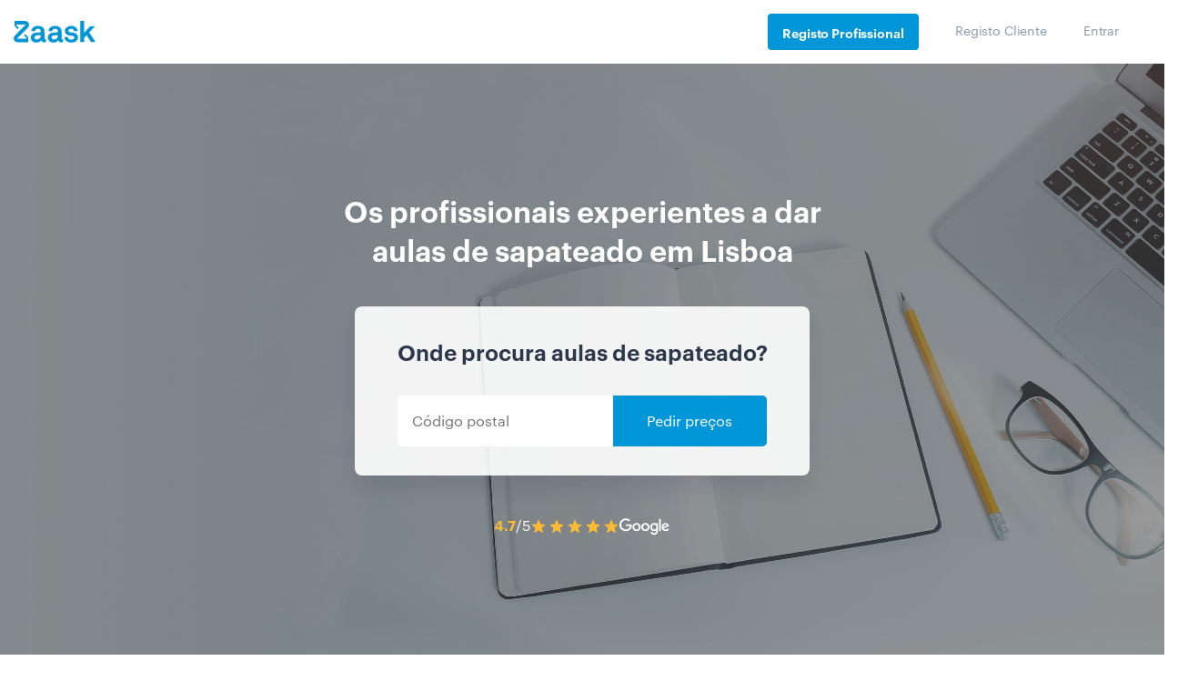

--- FILE ---
content_type: application/javascript
request_url: https://www.zaask.pt/js/vanilla.js?id=f93c827af4c7b1fee649
body_size: 11325
content:
!function(e){var t={};function n(o){if(t[o])return t[o].exports;var r=t[o]={i:o,l:!1,exports:{}};return e[o].call(r.exports,r,r.exports,n),r.l=!0,r.exports}n.m=e,n.c=t,n.d=function(e,t,o){n.o(e,t)||Object.defineProperty(e,t,{enumerable:!0,get:o})},n.r=function(e){"undefined"!=typeof Symbol&&Symbol.toStringTag&&Object.defineProperty(e,Symbol.toStringTag,{value:"Module"}),Object.defineProperty(e,"__esModule",{value:!0})},n.t=function(e,t){if(1&t&&(e=n(e)),8&t)return e;if(4&t&&"object"==typeof e&&e&&e.__esModule)return e;var o=Object.create(null);if(n.r(o),Object.defineProperty(o,"default",{enumerable:!0,value:e}),2&t&&"string"!=typeof e)for(var r in e)n.d(o,r,function(t){return e[t]}.bind(null,r));return o},n.n=function(e){var t=e&&e.__esModule?function(){return e.default}:function(){return e};return n.d(t,"a",t),t},n.o=function(e,t){return Object.prototype.hasOwnProperty.call(e,t)},n.p="/",n(n.s=0)}({0:function(e,t,n){n("BGKi"),n("zDFa"),e.exports=n("XMYG")},BGKi:function(e,t,n){"use strict";n.r(t);var o=n("HToz"),r=n.n(o),i=n("o0o1"),a=n.n(i),s=function(e,t){for(;(e=e.parentElement)&&!e.classList.contains(t););return e},c=function(e,t,n){if(document.getElementById(t))n();else{var o=document,r="script",i=o.createElement(r),a=o.getElementsByTagName(r)[0];i.src="//"+e,i.setAttribute("id",t),n&&i.addEventListener("load",(function(e){n(null,e)}),!1),a.parentNode.insertBefore(i,a)}},l=n("hLHb"),u=n.n(l),d={searchParams:"URLSearchParams"in self,iterable:"Symbol"in self&&"iterator"in Symbol,blob:"FileReader"in self&&"Blob"in self&&function(){try{return new Blob,!0}catch(e){return!1}}(),formData:"FormData"in self,arrayBuffer:"ArrayBuffer"in self};if(d.arrayBuffer)var f=["[object Int8Array]","[object Uint8Array]","[object Uint8ClampedArray]","[object Int16Array]","[object Uint16Array]","[object Int32Array]","[object Uint32Array]","[object Float32Array]","[object Float64Array]"],h=ArrayBuffer.isView||function(e){return e&&f.indexOf(Object.prototype.toString.call(e))>-1};function p(e){if("string"!=typeof e&&(e=String(e)),/[^a-z0-9\-#$%&'*+.^_`|~]/i.test(e))throw new TypeError("Invalid character in header field name");return e.toLowerCase()}function y(e){return"string"!=typeof e&&(e=String(e)),e}function m(e){var t={next:function(){var t=e.shift();return{done:void 0===t,value:t}}};return d.iterable&&(t[Symbol.iterator]=function(){return t}),t}function v(e){this.map={},e instanceof v?e.forEach((function(e,t){this.append(t,e)}),this):Array.isArray(e)?e.forEach((function(e){this.append(e[0],e[1])}),this):e&&Object.getOwnPropertyNames(e).forEach((function(t){this.append(t,e[t])}),this)}function b(e){if(e.bodyUsed)return Promise.reject(new TypeError("Already read"));e.bodyUsed=!0}function g(e){return new Promise((function(t,n){e.onload=function(){t(e.result)},e.onerror=function(){n(e.error)}}))}function w(e){var t=new FileReader,n=g(t);return t.readAsArrayBuffer(e),n}function k(e){if(e.slice)return e.slice(0);var t=new Uint8Array(e.byteLength);return t.set(new Uint8Array(e)),t.buffer}function _(){return this.bodyUsed=!1,this._initBody=function(e){var t;this._bodyInit=e,e?"string"==typeof e?this._bodyText=e:d.blob&&Blob.prototype.isPrototypeOf(e)?this._bodyBlob=e:d.formData&&FormData.prototype.isPrototypeOf(e)?this._bodyFormData=e:d.searchParams&&URLSearchParams.prototype.isPrototypeOf(e)?this._bodyText=e.toString():d.arrayBuffer&&d.blob&&((t=e)&&DataView.prototype.isPrototypeOf(t))?(this._bodyArrayBuffer=k(e.buffer),this._bodyInit=new Blob([this._bodyArrayBuffer])):d.arrayBuffer&&(ArrayBuffer.prototype.isPrototypeOf(e)||h(e))?this._bodyArrayBuffer=k(e):this._bodyText=e=Object.prototype.toString.call(e):this._bodyText="",this.headers.get("content-type")||("string"==typeof e?this.headers.set("content-type","text/plain;charset=UTF-8"):this._bodyBlob&&this._bodyBlob.type?this.headers.set("content-type",this._bodyBlob.type):d.searchParams&&URLSearchParams.prototype.isPrototypeOf(e)&&this.headers.set("content-type","application/x-www-form-urlencoded;charset=UTF-8"))},d.blob&&(this.blob=function(){var e=b(this);if(e)return e;if(this._bodyBlob)return Promise.resolve(this._bodyBlob);if(this._bodyArrayBuffer)return Promise.resolve(new Blob([this._bodyArrayBuffer]));if(this._bodyFormData)throw new Error("could not read FormData body as blob");return Promise.resolve(new Blob([this._bodyText]))},this.arrayBuffer=function(){return this._bodyArrayBuffer?b(this)||Promise.resolve(this._bodyArrayBuffer):this.blob().then(w)}),this.text=function(){var e,t,n,o=b(this);if(o)return o;if(this._bodyBlob)return e=this._bodyBlob,t=new FileReader,n=g(t),t.readAsText(e),n;if(this._bodyArrayBuffer)return Promise.resolve(function(e){for(var t=new Uint8Array(e),n=new Array(t.length),o=0;o<t.length;o++)n[o]=String.fromCharCode(t[o]);return n.join("")}(this._bodyArrayBuffer));if(this._bodyFormData)throw new Error("could not read FormData body as text");return Promise.resolve(this._bodyText)},d.formData&&(this.formData=function(){return this.text().then(T)}),this.json=function(){return this.text().then(JSON.parse)},this}v.prototype.append=function(e,t){e=p(e),t=y(t);var n=this.map[e];this.map[e]=n?n+", "+t:t},v.prototype.delete=function(e){delete this.map[p(e)]},v.prototype.get=function(e){return e=p(e),this.has(e)?this.map[e]:null},v.prototype.has=function(e){return this.map.hasOwnProperty(p(e))},v.prototype.set=function(e,t){this.map[p(e)]=y(t)},v.prototype.forEach=function(e,t){for(var n in this.map)this.map.hasOwnProperty(n)&&e.call(t,this.map[n],n,this)},v.prototype.keys=function(){var e=[];return this.forEach((function(t,n){e.push(n)})),m(e)},v.prototype.values=function(){var e=[];return this.forEach((function(t){e.push(t)})),m(e)},v.prototype.entries=function(){var e=[];return this.forEach((function(t,n){e.push([n,t])})),m(e)},d.iterable&&(v.prototype[Symbol.iterator]=v.prototype.entries);var E=["DELETE","GET","HEAD","OPTIONS","POST","PUT"];function L(e,t){var n,o,r=(t=t||{}).body;if(e instanceof L){if(e.bodyUsed)throw new TypeError("Already read");this.url=e.url,this.credentials=e.credentials,t.headers||(this.headers=new v(e.headers)),this.method=e.method,this.mode=e.mode,this.signal=e.signal,r||null==e._bodyInit||(r=e._bodyInit,e.bodyUsed=!0)}else this.url=String(e);if(this.credentials=t.credentials||this.credentials||"same-origin",!t.headers&&this.headers||(this.headers=new v(t.headers)),this.method=(n=t.method||this.method||"GET",o=n.toUpperCase(),E.indexOf(o)>-1?o:n),this.mode=t.mode||this.mode||null,this.signal=t.signal||this.signal,this.referrer=null,("GET"===this.method||"HEAD"===this.method)&&r)throw new TypeError("Body not allowed for GET or HEAD requests");this._initBody(r)}function T(e){var t=new FormData;return e.trim().split("&").forEach((function(e){if(e){var n=e.split("="),o=n.shift().replace(/\+/g," "),r=n.join("=").replace(/\+/g," ");t.append(decodeURIComponent(o),decodeURIComponent(r))}})),t}function x(e,t){t||(t={}),this.type="default",this.status=void 0===t.status?200:t.status,this.ok=this.status>=200&&this.status<300,this.statusText="statusText"in t?t.statusText:"OK",this.headers=new v(t.headers),this.url=t.url||"",this._initBody(e)}L.prototype.clone=function(){return new L(this,{body:this._bodyInit})},_.call(L.prototype),_.call(x.prototype),x.prototype.clone=function(){return new x(this._bodyInit,{status:this.status,statusText:this.statusText,headers:new v(this.headers),url:this.url})},x.error=function(){var e=new x(null,{status:0,statusText:""});return e.type="error",e};var S=[301,302,303,307,308];x.redirect=function(e,t){if(-1===S.indexOf(t))throw new RangeError("Invalid status code");return new x(null,{status:t,headers:{location:e}})};var A=self.DOMException;try{new A}catch(e){(A=function(e,t){this.message=e,this.name=t;var n=Error(e);this.stack=n.stack}).prototype=Object.create(Error.prototype),A.prototype.constructor=A}function I(e,t){return new Promise((function(n,o){var r=new L(e,t);if(r.signal&&r.signal.aborted)return o(new A("Aborted","AbortError"));var i=new XMLHttpRequest;function a(){i.abort()}i.onload=function(){var e,t,o={status:i.status,statusText:i.statusText,headers:(e=i.getAllResponseHeaders()||"",t=new v,e.replace(/\r?\n[\t ]+/g," ").split(/\r?\n/).forEach((function(e){var n=e.split(":"),o=n.shift().trim();if(o){var r=n.join(":").trim();t.append(o,r)}})),t)};o.url="responseURL"in i?i.responseURL:o.headers.get("X-Request-URL");var r="response"in i?i.response:i.responseText;n(new x(r,o))},i.onerror=function(){o(new TypeError("Network request failed"))},i.ontimeout=function(){o(new TypeError("Network request failed"))},i.onabort=function(){o(new A("Aborted","AbortError"))},i.open(r.method,r.url,!0),"include"===r.credentials?i.withCredentials=!0:"omit"===r.credentials&&(i.withCredentials=!1),"responseType"in i&&d.blob&&(i.responseType="blob"),r.headers.forEach((function(e,t){i.setRequestHeader(t,e)})),r.signal&&(r.signal.addEventListener("abort",a),i.onreadystatechange=function(){4===i.readyState&&r.signal.removeEventListener("abort",a)}),i.send(void 0===r._bodyInit?null:r._bodyInit)}))}I.polyfill=!0,self.fetch||(self.fetch=I,self.Headers=v,self.Request=L,self.Response=x);var D={},B="api/v1/";D={chat:"https://chat.zaask.pt/",api:"https://www.zaask.pt/"};new URL(window.location.href);function O(){return-1===window.location.href.indexOf("zaask.es")?"pt":"es"}function C(){return D.api.replace(/\.pt/,".".concat(O()))}function P(e,t){for(var n=0;n<t.length;n++){var o=t[n];o.enumerable=o.enumerable||!1,o.configurable=!0,"value"in o&&(o.writable=!0),Object.defineProperty(e,o.key,o)}}var j=function(){function e(){!function(e,t){if(!(e instanceof t))throw new TypeError("Cannot call a class as a function")}(this,e),window.API_URL=C(),this.showMoreText(),this.handleProViewMore(),this.handleInlinksViewMore(),this.openPopup(),this.autocompletePostalCode()}var t,n,o;return t=e,(n=[{key:"autocompletePostalCode",value:function(){var e=document.querySelector(".TaskCTA__input");e&&u()({input:e,fetch:function(e,t){return a.a.async((function(n){for(;;)switch(n.prev=n.next){case 0:return e=e.toLowerCase(),n.next=3,a.a.awrap(window.fetch("".concat(C(O())+B,"getpostalcodes/").concat(e)));case 3:n.sent.json().then((function(e){t(e.codes.slice(0,5))}));case 5:case"end":return n.stop()}}))},onSelect:function(t){e.value=t.value},debounceWaitMs:150,minLength:2,preventSubmit:!0})}},{key:"openPopup",value:function(){var e=document.querySelector(".TaskCTA__btn"),t=document.querySelectorAll(".Professional__cta-btn:not(.prevent-open-popup)"),n=document.querySelector('.TaskCTA__input[name="postalcode"]');if(e){e.onclick=function(e){e.preventDefault(),c("".concat(window.location.host,"/js/index-bundle.js"),"popupScript",(function(){var t=e.target.dataset.categ;window.user.hireme=null,openModal(t,n.value)}))},t.forEach((function(e,t){e.onclick=function(e){c("".concat(window.location.host,"/js/index-bundle.js"),"popupScript",(function(){var t=e.target.dataset.categ,n=e.target.dataset.hireme;window.user.hireme=n,openModal(t,"")}))}}));var o=window.location.search,r=new URLSearchParams(o);r.has("popup")&&1==r.get("popup")&&e.click()}}},{key:"showMoreText",value:function(){document.querySelectorAll(".Professional__excerpt-text--truncated").forEach((function(e,t){e.onclick=function(t){var n=e.querySelector("p"),o=parseFloat(window.getComputedStyle(e,null).getPropertyValue("padding-top"));if(null!==n&&!(n.offsetHeight+o<e.offsetHeight)){e.classList.remove("Professional__excerpt-text--truncated");var r=e.querySelector(".view-less");r.classList.remove("display--none"),r.onclick=function(t){t.stopPropagation(),r.classList.add("display--none"),e.classList.add("Professional__excerpt-text--truncated")}}}}))}},{key:"handleProViewMore",value:function(){var e=document.querySelector(".Professionals__view-more a");e&&e.addEventListener("click",(function(t){t.preventDefault(),document.querySelectorAll(".Professional--hidden").forEach((function(e,t){e.classList.remove("Professional--hidden")})),e.parentNode.removeChild(e)}))}},{key:"handleInlinksViewMore",value:function(){var e=document.querySelectorAll(".Inlinks__view-more"),t=document.querySelectorAll(".Inlinks__view-less");e.forEach((function(e,t){var n=e,o=s(e,"Inlinks__block"),r=o.querySelector(".Inlinks__view-less");n&&n.addEventListener("click",(function(e){o.classList.add("Inlinks--all"),r.classList.remove("display--none"),n.classList.add("display--none")}))})),t.forEach((function(e,t){var n=e,o=s(e,"Inlinks__block"),r=o.querySelector(".Inlinks__view-more");n&&n.addEventListener("click",(function(e){o.classList.remove("Inlinks--all"),n.classList.add("display--none"),r.classList.remove("display--none")}))}))}}])&&P(t.prototype,n),o&&P(t,o),e}();function M(e,t){for(var n=0;n<t.length;n++){var o=t[n];o.enumerable=o.enumerable||!1,o.configurable=!0,"value"in o&&(o.writable=!0),Object.defineProperty(e,o.key,o)}}var q=function(){function e(){!function(e,t){if(!(e instanceof t))throw new TypeError("Cannot call a class as a function")}(this,e),this.toggleLoggedDropdown(),this.toggleDrawerOpen()}var t,n,o;return t=e,(n=[{key:"toggleLoggedDropdown",value:function(){var e=document.querySelector(".Navigation__user");document.body.addEventListener("click",(function(t){t.target.classList.contains("nav__user")&&e.classList.contains("Navigation__user--hidden")?e&&e.classList.remove("Navigation__user--hidden"):e&&e.classList.add("Navigation__user--hidden")}))}},{key:"toggleDrawerOpen",value:function(){var e=document.querySelector(".drawer"),t=document.querySelector(".drawer__nav"),n=function(){t.classList.add("drawer--hidden"),document.body.classList.remove("scroll--locked"),document.getElementById("drawer__overlay").style.display="none",e.style.display="none"},o=document.getElementById("drawer__overlay"),r=document.getElementById("drawer__close");o.addEventListener("click",n),o.addEventListener("touchstart",n),r.addEventListener("click",n),r.addEventListener("touchstart",n),document.getElementById("hamburger-menu").addEventListener("click",(function(){t.classList.contains("drawer--hidden")&&(t.style.display=null,e.style.display=null,setTimeout((function(){document.getElementById("drawer__overlay").style.display="unset",t.classList.remove("drawer--hidden"),document.body.classList.add("scroll--locked")}),1))}))}}])&&M(t.prototype,n),o&&M(t,o),e}();function H(e,t){for(var n=0;n<t.length;n++){var o=t[n];o.enumerable=o.enumerable||!1,o.configurable=!0,"value"in o&&(o.writable=!0),Object.defineProperty(e,o.key,o)}}var N=function(){function e(){!function(e,t){if(!(e instanceof t))throw new TypeError("Cannot call a class as a function")}(this,e),this.toggleFooterLinkOpen()}var t,n,o;return t=e,(n=[{key:"toggleFooterLinkOpen",value:function(){document.querySelectorAll(".Footer__block").forEach((function(e,t){e.addEventListener("click",(function(t){e.classList.contains("Footer__block--collapsed")?e.classList.remove("Footer__block--collapsed"):e.classList.add("Footer__block--collapsed")}))}))}}])&&H(t.prototype,n),o&&H(t,o),e}();function F(e){return function(e){if(Array.isArray(e)){for(var t=0,n=new Array(e.length);t<e.length;t++)n[t]=e[t];return n}}(e)||function(e){if(Symbol.iterator in Object(e)||"[object Arguments]"===Object.prototype.toString.call(e))return Array.from(e)}(e)||function(){throw new TypeError("Invalid attempt to spread non-iterable instance")}()}function R(e,t){for(var n=0;n<t.length;n++){var o=t[n];o.enumerable=o.enumerable||!1,o.configurable=!0,"value"in o&&(o.writable=!0),Object.defineProperty(e,o.key,o)}}function U(e,t){var n=document.createElement("div");n.classList.add("cookiebot-row");var o=document.createElement("span");o.classList.add("cookiebot-row-type"),o.textContent=e;var r=document.createElement("span");return r.classList.add("cookiebot-row-data"),r.textContent=t,n.appendChild(o),n.appendChild(r),n}function z(e,t){if(t&&e){var n=document.getElementById(e);t.forEach((function(e){var t=document.createElement("div");t.classList.add("cookiebot-section-cookie-wrapper");var o=document.createElement("span");o.textContent=e.name,o.classList.add("cookiebot-name"),t.appendChild(o),t.appendChild(U("Fornecedor",e.provider)),t.appendChild(U("Finalidade",e.purpose)),t.appendChild(U("Validade",e.expiry)),t.appendChild(U("Tipo",e.type)),n.appendChild(t)}))}}var G=function(){function e(){!function(e,t){if(!(e instanceof t))throw new TypeError("Cannot call a class as a function")}(this,e),this.cookieData={}}var t,n,o;return t=e,(n=[{key:"init",value:function(){window.Cookiebot&&!1===window.Cookiebot.consented&&!1===window.Cookiebot.declined&&(this.loadCookieData(),this.handleOpenCookies(),document.getElementById("cookiebot-actions-acceptall").addEventListener("click",this.handleAcceptAll.bind(this)),document.getElementById("cookiebot-actions-viewmore").addEventListener("click",this.toggleViewAll.bind(this)),document.getElementById("cookiebot-accept-all").addEventListener("click",this.handleAcceptAll.bind(this)),document.getElementById("cookiebot-accept-selection").addEventListener("click",this.handleAcceptSelection.bind(this)))}},{key:"extractTableData",value:function(e){if(e){var t=F(e.rows).map((function(e){return F(e.cells).map((function(e){return e.innerText}))}));return t.splice(0,1),t.map((function(e){return{name:e[0],provider:e[1],purpose:e[2],expiry:e[3],type:e[4]}}))}}},{key:"loadCookieData",value:function(){document.querySelector("#cookiebanner")&&(this.cookieData.title=document.querySelector("[data-field=title]").innerHTML,this.cookieData.text=document.querySelector("[data-field=text]").innerHTML,this.cookieData.intro=document.querySelector("[data-field=intro]").innerHTML,this.cookieData.accept=document.querySelector("[data-field=accept]").innerHTML,this.cookieData.acceptAll=document.querySelector("[data-field=accept-all]").innerHTML,this.cookieData.acceptSelection=document.querySelector("[data-field=accept-selection]").innerHTML,this.cookieData.showAll=document.querySelector("[data-field=show-all]").innerHTML,this.cookieData.necessaryTitle=document.querySelector("[data-field=necessary-title]").innerHTML,this.cookieData.necessaryIntro=document.querySelector("[data-field=necessary-intro]").innerHTML,this.cookieData.necessaryTable=this.extractTableData(document.querySelector("[data-field=necessary-table] > table")),this.cookieData.preferencesTitle=document.querySelector("[data-field=preferences-title]").innerHTML,this.cookieData.preferencesIntro=document.querySelector("[data-field=preferences-intro]").innerHTML,this.cookieData.preferencesTable=this.extractTableData(document.querySelector("[data-field=preferences-table] > table")),this.cookieData.statisticsTitle=document.querySelector("[data-field=statistics-title]").innerHTML,this.cookieData.statisticsIntro=document.querySelector("[data-field=statistics-intro]").innerHTML,this.cookieData.statisticsTable=this.extractTableData(document.querySelector("[data-field=statistics-table] > table")),this.cookieData.marketingTitle=document.querySelector("[data-field=advertising-title]").innerHTML,this.cookieData.marketingIntro=document.querySelector("[data-field=advertising-intro]").innerHTML,this.cookieData.marketingTable=this.extractTableData(document.querySelector("[data-field=advertising-table] > table")),this.cookieData.updatedAt=document.querySelector("[data-field=updated-at]").innerHTML)}},{key:"renderData",value:function(){document.getElementById("cookiebot-data-title").innerText=this.cookieData.title,document.getElementById("cookiebot-data-intro").innerText=this.cookieData.intro,document.getElementById("cookiebot-actions-acceptall").innerText=this.cookieData.accept,document.getElementById("cookiebot-actions-viewmore").innerText=this.cookieData.showAll,document.getElementById("cookiebot-data-title-all").innerText=this.cookieData.title,document.getElementById("cookiebot-data-intro-all").innerText=this.cookieData.intro,document.getElementById("cookiebot-accept-selection").innerText=this.cookieData.accept,document.getElementById("cookiebot-accept-all").innerText=this.cookieData.acceptAll,document.getElementById("cookiebot-updatedat").innerHTML=this.cookieData.updatedAt,document.getElementById("cookiebot-all-necessary-title").innerText=this.cookieData.necessaryTitle,document.getElementById("cookiebot-all-necessary-intro").innerHTML=this.cookieData.necessaryIntro,z("cookiebot-all-necessary-wrapper",this.cookieData.necessaryTable),document.getElementById("cookiebot-all-preferences-title").innerText=this.cookieData.preferencesTitle,document.getElementById("cookiebot-all-preferences-intro").innerHTML=this.cookieData.preferencesIntro,z("cookiebot-all-preferences-wrapper",this.cookieData.preferencesTable),document.getElementById("cookiebot-all-statistics-title").innerText=this.cookieData.statisticsTitle,document.getElementById("cookiebot-all-statistics-intro").innerHTML=this.cookieData.statisticsIntro,z("cookiebot-all-statistics-wrapper",this.cookieData.statisticsTable),document.getElementById("cookiebot-all-marketing-title").innerText=this.cookieData.marketingTitle,document.getElementById("cookiebot-all-marketing-intro").innerHTML=this.cookieData.marketingIntro,z("cookiebot-all-marketing-wrapper",this.cookieData.marketingTable)}},{key:"handleOpenCookies",value:function(){var e=document.getElementById("cookiebot"),t=document.getElementById("cookiebot-container");this.renderData(),e.classList.toggle("show"),t.classList.toggle("close-animation")}},{key:"handleAcceptAll",value:function(){window.Cookiebot.submitCustomConsent(!0,!0,!0),this.handleOpenCookies()}},{key:"handleAcceptSelection",value:function(){var e=document.getElementById("cookiebot-preferences-checkbox").checked,t=document.getElementById("cookiebot-statistics-checkbox").checked,n=document.getElementById("cookiebot-marketing-checkbox").checked;window.Cookiebot.submitCustomConsent(e,t,n),this.handleOpenCookies()}},{key:"toggleViewAll",value:function(){var e=document.getElementById("cookiebot-basic-cookies"),t=document.getElementById("cookiebot-all-cookies"),n=document.getElementById("cookiebot-all-actions");e.classList.add("cookiebot-hidden"),t.classList.remove("cookiebot-hidden"),n.classList.remove("cookiebot-hidden")}}])&&R(t.prototype,n),o&&R(t,o),e}(),V={elements_selector:".lazy",load_delay:200};window.addEventListener("load",(function(){return new r.a(V)}));new j,new q,new N;var Y=new G;window.CookiebotCallback_OnDialogDisplay=function(){Y.init()}},HToz:function(e,t,n){var o,r;function i(e){return(i="function"==typeof Symbol&&"symbol"==typeof Symbol.iterator?function(e){return typeof e}:function(e){return e&&"function"==typeof Symbol&&e.constructor===Symbol&&e!==Symbol.prototype?"symbol":typeof e})(e)}function a(e){return function(e){if(Array.isArray(e)){for(var t=0,n=new Array(e.length);t<e.length;t++)n[t]=e[t];return n}}(e)||function(e){if(Symbol.iterator in Object(e)||"[object Arguments]"===Object.prototype.toString.call(e))return Array.from(e)}(e)||function(){throw new TypeError("Invalid attempt to spread non-iterable instance")}()}function s(){return(s=Object.assign||function(e){for(var t=1;t<arguments.length;t++){var n=arguments[t];for(var o in n)Object.prototype.hasOwnProperty.call(n,o)&&(e[o]=n[o])}return e}).apply(this,arguments)}function c(e){return(c="function"==typeof Symbol&&"symbol"==i(Symbol.iterator)?function(e){return i(e)}:function(e){return e&&"function"==typeof Symbol&&e.constructor===Symbol&&e!==Symbol.prototype?"symbol":i(e)})(e)}!function(i,a){"object"===c(t)&&void 0!==e?e.exports=a():void 0===(r="function"==typeof(o=a)?o.call(t,n,t,e):o)||(e.exports=r)}(0,(function(){"use strict";var e="undefined"!=typeof window,t=e&&!("onscroll"in window)||"undefined"!=typeof navigator&&/(gle|ing|ro)bot|crawl|spider/i.test(navigator.userAgent),n=e&&"IntersectionObserver"in window,o=e&&"classList"in document.createElement("p"),r={elements_selector:"img",container:t||e?document:null,threshold:300,thresholds:null,data_src:"src",data_srcset:"srcset",data_sizes:"sizes",data_bg:"bg",data_poster:"poster",class_loading:"loading",class_loaded:"loaded",class_error:"error",load_delay:0,auto_unobserve:!0,callback_enter:null,callback_exit:null,callback_reveal:null,callback_loaded:null,callback_error:null,callback_finish:null,use_native:!1},i=function(e,t){var n,o=new e(t);try{n=new CustomEvent("LazyLoad::Initialized",{detail:{instance:o}})}catch(e){(n=document.createEvent("CustomEvent")).initCustomEvent("LazyLoad::Initialized",!1,!1,{instance:o})}window.dispatchEvent(n)},c=function(e,t){return e.getAttribute("data-"+t)},l=function(e,t,n){var o="data-"+t;null!==n?e.setAttribute(o,n):e.removeAttribute(o)},u=function(e){return"true"===c(e,"was-processed")},d=function(e,t){return l(e,"ll-timeout",t)},f=function(e){return c(e,"ll-timeout")},h=function(e,t,n,o){e&&(void 0===o?void 0===n?e(t):e(t,n):e(t,n,o))},p=function(e,t){e._loadingCount+=t,0===e._elements.length&&0===e._loadingCount&&h(e._settings.callback_finish,e)},y=function(e){for(var t,n=[],o=0;t=e.children[o];o+=1)"SOURCE"===t.tagName&&n.push(t);return n},m=function(e,t,n){n&&e.setAttribute(t,n)},v=function(e,t){m(e,"sizes",c(e,t.data_sizes)),m(e,"srcset",c(e,t.data_srcset)),m(e,"src",c(e,t.data_src))},b={IMG:function(e,t){var n=e.parentNode;n&&"PICTURE"===n.tagName&&y(n).forEach((function(e){v(e,t)})),v(e,t)},IFRAME:function(e,t){m(e,"src",c(e,t.data_src))},VIDEO:function(e,t){y(e).forEach((function(e){m(e,"src",c(e,t.data_src))})),m(e,"poster",c(e,t.data_poster)),m(e,"src",c(e,t.data_src)),e.load()}},g=function(e,t){o?e.classList.add(t):e.className+=(e.className?" ":"")+t},w=function(e,t){o?e.classList.remove(t):e.className=e.className.replace(new RegExp("(^|\\s+)"+t+"(\\s+|$)")," ").replace(/^\s+/,"").replace(/\s+$/,"")},k=function(e,t,n){e.addEventListener(t,n)},_=function(e,t,n){e.removeEventListener(t,n)},E=function(e,t,n){_(e,"load",t),_(e,"loadeddata",t),_(e,"error",n)},L=function(e,t,n){var o=n._settings,r=t?o.class_loaded:o.class_error,i=t?o.callback_loaded:o.callback_error,a=e.target;w(a,o.class_loading),g(a,r),h(i,a,n),p(n,-1)},T=["IMG","IFRAME","VIDEO"],x=function(e,t){var n=t._observer;A(e,t),n&&t._settings.auto_unobserve&&n.unobserve(e)},S=function(e){var t=f(e);t&&(clearTimeout(t),d(e,null))},A=function(e,t,n){var o=t._settings;!n&&u(e)||(T.indexOf(e.tagName)>-1&&(function(e,t){var n=function n(r){L(r,!0,t),E(e,n,o)},o=function o(r){L(r,!1,t),E(e,n,o)};!function(e,t,n){k(e,"load",t),k(e,"loadeddata",t),k(e,"error",n)}(e,n,o)}(e,t),g(e,o.class_loading)),function(e,t){var n,o,r=t._settings,i=e.tagName,a=b[i];if(a)return a(e,r),p(t,1),void(t._elements=(n=t._elements,o=e,n.filter((function(e){return e!==o}))));!function(e,t){var n=c(e,t.data_src),o=c(e,t.data_bg);n&&(e.style.backgroundImage='url("'.concat(n,'")')),o&&(e.style.backgroundImage=o)}(e,r)}(e,t),function(e){l(e,"was-processed","true")}(e),h(o.callback_reveal,e,t),h(o.callback_set,e,t))},I=function(e){return!!n&&(e._observer=new IntersectionObserver((function(t){t.forEach((function(t){return function(e){return e.isIntersecting||e.intersectionRatio>0}(t)?function(e,t,n){var o=n._settings;h(o.callback_enter,e,t,n),o.load_delay?function(e,t){var n=t._settings.load_delay,o=f(e);o||(o=setTimeout((function(){x(e,t),S(e)}),n),d(e,o))}(e,n):x(e,n)}(t.target,t,e):function(e,t,n){var o=n._settings;h(o.callback_exit,e,t,n),o.load_delay&&S(e)}(t.target,t,e)}))}),{root:(t=e._settings).container===document?null:t.container,rootMargin:t.thresholds||t.threshold+"px"}),!0);var t},D=["IMG","IFRAME"],B=function(e,t){return function(e){return e.filter((function(e){return!u(e)}))}((n=e||function(e){return e.container.querySelectorAll(e.elements_selector)}(t),Array.prototype.slice.call(n)));var n},O=function(t,n){var o;this._settings=function(e){return s({},r,e)}(t),this._loadingCount=0,I(this),this.update(n),o=this,e&&window.addEventListener("online",(function(e){!function(e){var t=e._settings;a(t.container.querySelectorAll("."+t.class_error)).forEach((function(e){w(e,t.class_error),function(e){l(e,"was-processed",null)}(e)})),e.update()}(o)}))};return O.prototype={update:function(e){var n,o=this,r=this._settings;this._elements=B(e,r),!t&&this._observer?(function(e){return e.use_native&&"loading"in HTMLImageElement.prototype}(r)&&((n=this)._elements.forEach((function(e){-1!==D.indexOf(e.tagName)&&(e.setAttribute("loading","lazy"),A(e,n))})),this._elements=B(e,r)),this._elements.forEach((function(e){o._observer.observe(e)}))):this.loadAll()},destroy:function(){var e=this;this._observer&&(this._elements.forEach((function(t){e._observer.unobserve(t)})),this._observer=null),this._elements=null,this._settings=null},load:function(e,t){A(e,this,t)},loadAll:function(){var e=this;this._elements.forEach((function(t){x(t,e)}))}},e&&function(e,t){if(t)if(t.length)for(var n,o=0;n=t[o];o+=1)i(e,n);else i(e,t)}(O,window.lazyLoadOptions),O}))},XMYG:function(e,t){},YuTi:function(e,t){e.exports=function(e){return e.webpackPolyfill||(e.deprecate=function(){},e.paths=[],e.children||(e.children=[]),Object.defineProperty(e,"loaded",{enumerable:!0,get:function(){return e.l}}),Object.defineProperty(e,"id",{enumerable:!0,get:function(){return e.i}}),e.webpackPolyfill=1),e}},hLHb:function(e,t,n){var o,r,i;function a(e){return(a="function"==typeof Symbol&&"symbol"==typeof Symbol.iterator?function(e){return typeof e}:function(e){return e&&"function"==typeof Symbol&&e.constructor===Symbol&&e!==Symbol.prototype?"symbol":typeof e})(e)}i=function(){"use strict";return function(e){var t,n,o=document,r=o.createElement("div"),i=r.style,a=navigator.userAgent,s=-1!==a.indexOf("Firefox")&&-1!==a.indexOf("Mobile"),c=e.debounceWaitMs||0,l=e.preventSubmit||!1,u=s?"input":"keyup",d=[],f="",h=2,p=e.showOnFocus,y=0;if(void 0!==e.minLength&&(h=e.minLength),!e.input)throw new Error("input undefined");var m=e.input;function v(){n&&window.clearTimeout(n)}function b(){return!!r.parentNode}function g(){var e;y++,d=[],f="",t=void 0,(e=r.parentNode)&&e.removeChild(r)}function w(){if(b()){i.height="auto",i.width=m.offsetWidth+"px";var t=m.getBoundingClientRect(),n=/iPad|iPhone|iPod/.test(window.navigator.userAgent)&&!window.MSStream?t.top+window.pageYOffset:t.top;n+=m.offsetHeight;var o=window.innerHeight-(t.top+m.offsetHeight);o<0&&(o=0),i.top=n+"px",i.bottom="",i.left=t.left+"px",i.maxHeight=o+"px",e.customize&&e.customize(m,t,r,o)}}function k(){for(;r.firstChild;)r.removeChild(r.firstChild);var n=function(e,t){var n=o.createElement("div");return n.textContent=e.label||"",n};e.render&&(n=e.render);var i=function(e,t){var n=o.createElement("div");return n.textContent=e,n};e.renderGroup&&(i=e.renderGroup);var a=o.createDocumentFragment(),s="#9?$";if(d.forEach((function(o){if(o.group&&o.group!==s){s=o.group;var r=i(o.group,f);r&&(r.className+=" group",a.appendChild(r))}var c=n(o,f);c&&(c.addEventListener("click",(function(t){e.onSelect(o,m),g(),t.preventDefault(),t.stopPropagation()})),o===t&&(c.className+=" selected"),a.appendChild(c))})),r.appendChild(a),d.length<1){if(!e.emptyMsg)return void g();var c=o.createElement("div");c.className="empty",c.textContent=e.emptyMsg,r.appendChild(c)}r.parentNode||o.body.appendChild(r),w(),function(){var e=r.getElementsByClassName("selected");if(e.length>0){var t=e[0],n=t.previousElementSibling;if(n&&-1!==n.className.indexOf("group")&&!n.previousElementSibling&&(t=n),t.offsetTop<r.scrollTop)r.scrollTop=t.offsetTop;else{var o=t.offsetTop+t.offsetHeight,i=r.scrollTop+r.offsetHeight;o>i&&(r.scrollTop+=o-i)}}}()}function _(){b()&&k()}function E(){_()}function L(e){e.target!==r?_():e.preventDefault()}function T(e){for(var t=e.which||e.keyCode||0,n=0,o=[38,13,27,39,37,16,17,18,20,91,9];n<o.length;n++)if(t===o[n])return;40===t&&b()||A(0)}function x(n){var o=n.which||n.keyCode||0;if(38===o||40===o||27===o){var r=b();if(27===o)g();else{if(!b||d.length<1)return;38===o?function(){if(d.length<1)t=void 0;else if(t===d[0])t=d[d.length-1];else for(var e=d.length-1;e>0;e--)if(t===d[e]||1===e){t=d[e-1];break}}():function(){if(d.length<1&&(t=void 0),t&&t!==d[d.length-1]){for(var e=0;e<d.length-1;e++)if(t===d[e]){t=d[e+1];break}}else t=d[0]}(),k()}return n.preventDefault(),void(r&&n.stopPropagation())}13===o&&(t&&(e.onSelect(t,m),g()),l&&n.preventDefault())}function S(){p&&A(1)}function A(o){var r=++y,i=m.value;i.length>=h||1===o?(v(),n=window.setTimeout((function(){e.fetch(i,(function(e){y===r&&e&&(f=i,t=(d=e).length>0?d[0]:void 0,k())}),0)}),0===o?c:0)):g()}function I(){setTimeout((function(){o.activeElement!==m&&g()}),200)}return r.className="autocomplete "+(e.className||""),i.position="fixed",r.addEventListener("mousedown",(function(e){e.stopPropagation(),e.preventDefault()})),m.addEventListener("keydown",x),m.addEventListener(u,T),m.addEventListener("blur",I),m.addEventListener("focus",S),window.addEventListener("resize",E),o.addEventListener("scroll",L,!0),{destroy:function(){m.removeEventListener("focus",S),m.removeEventListener("keydown",x),m.removeEventListener(u,T),m.removeEventListener("blur",I),window.removeEventListener("resize",E),o.removeEventListener("scroll",L,!0),v(),g(),y++}}}},"object"===a(t)&&void 0!==e?e.exports=i():void 0===(r="function"==typeof(o=i)?o.call(t,n,t,e):o)||(e.exports=r)},ls82:function(e,t,n){(function(e){function t(e){return(t="function"==typeof Symbol&&"symbol"==typeof Symbol.iterator?function(e){return typeof e}:function(e){return e&&"function"==typeof Symbol&&e.constructor===Symbol&&e!==Symbol.prototype?"symbol":typeof e})(e)}var n=function(e){"use strict";var n,o=Object.prototype,r=o.hasOwnProperty,i="function"==typeof Symbol?Symbol:{},a=i.iterator||"@@iterator",s=i.asyncIterator||"@@asyncIterator",c=i.toStringTag||"@@toStringTag";function l(e,t,n,o){var r=t&&t.prototype instanceof m?t:m,i=Object.create(r.prototype),a=new A(o||[]);return i._invoke=function(e,t,n){var o=d;return function(r,i){if(o===h)throw new Error("Generator is already running");if(o===p){if("throw"===r)throw i;return D()}for(n.method=r,n.arg=i;;){var a=n.delegate;if(a){var s=T(a,n);if(s){if(s===y)continue;return s}}if("next"===n.method)n.sent=n._sent=n.arg;else if("throw"===n.method){if(o===d)throw o=p,n.arg;n.dispatchException(n.arg)}else"return"===n.method&&n.abrupt("return",n.arg);o=h;var c=u(e,t,n);if("normal"===c.type){if(o=n.done?p:f,c.arg===y)continue;return{value:c.arg,done:n.done}}"throw"===c.type&&(o=p,n.method="throw",n.arg=c.arg)}}}(e,n,a),i}function u(e,t,n){try{return{type:"normal",arg:e.call(t,n)}}catch(e){return{type:"throw",arg:e}}}e.wrap=l;var d="suspendedStart",f="suspendedYield",h="executing",p="completed",y={};function m(){}function v(){}function b(){}var g={};g[a]=function(){return this};var w=Object.getPrototypeOf,k=w&&w(w(I([])));k&&k!==o&&r.call(k,a)&&(g=k);var _=b.prototype=m.prototype=Object.create(g);function E(e){["next","throw","return"].forEach((function(t){e[t]=function(e){return this._invoke(t,e)}}))}function L(e){var n;this._invoke=function(o,i){function a(){return new Promise((function(n,a){!function n(o,i,a,s){var c=u(e[o],e,i);if("throw"!==c.type){var l=c.arg,d=l.value;return d&&"object"===t(d)&&r.call(d,"__await")?Promise.resolve(d.__await).then((function(e){n("next",e,a,s)}),(function(e){n("throw",e,a,s)})):Promise.resolve(d).then((function(e){l.value=e,a(l)}),(function(e){return n("throw",e,a,s)}))}s(c.arg)}(o,i,n,a)}))}return n=n?n.then(a,a):a()}}function T(e,t){var o=e.iterator[t.method];if(o===n){if(t.delegate=null,"throw"===t.method){if(e.iterator.return&&(t.method="return",t.arg=n,T(e,t),"throw"===t.method))return y;t.method="throw",t.arg=new TypeError("The iterator does not provide a 'throw' method")}return y}var r=u(o,e.iterator,t.arg);if("throw"===r.type)return t.method="throw",t.arg=r.arg,t.delegate=null,y;var i=r.arg;return i?i.done?(t[e.resultName]=i.value,t.next=e.nextLoc,"return"!==t.method&&(t.method="next",t.arg=n),t.delegate=null,y):i:(t.method="throw",t.arg=new TypeError("iterator result is not an object"),t.delegate=null,y)}function x(e){var t={tryLoc:e[0]};1 in e&&(t.catchLoc=e[1]),2 in e&&(t.finallyLoc=e[2],t.afterLoc=e[3]),this.tryEntries.push(t)}function S(e){var t=e.completion||{};t.type="normal",delete t.arg,e.completion=t}function A(e){this.tryEntries=[{tryLoc:"root"}],e.forEach(x,this),this.reset(!0)}function I(e){if(e){var t=e[a];if(t)return t.call(e);if("function"==typeof e.next)return e;if(!isNaN(e.length)){var o=-1,i=function t(){for(;++o<e.length;)if(r.call(e,o))return t.value=e[o],t.done=!1,t;return t.value=n,t.done=!0,t};return i.next=i}}return{next:D}}function D(){return{value:n,done:!0}}return v.prototype=_.constructor=b,b.constructor=v,b[c]=v.displayName="GeneratorFunction",e.isGeneratorFunction=function(e){var t="function"==typeof e&&e.constructor;return!!t&&(t===v||"GeneratorFunction"===(t.displayName||t.name))},e.mark=function(e){return Object.setPrototypeOf?Object.setPrototypeOf(e,b):(e.__proto__=b,c in e||(e[c]="GeneratorFunction")),e.prototype=Object.create(_),e},e.awrap=function(e){return{__await:e}},E(L.prototype),L.prototype[s]=function(){return this},e.AsyncIterator=L,e.async=function(t,n,o,r){var i=new L(l(t,n,o,r));return e.isGeneratorFunction(n)?i:i.next().then((function(e){return e.done?e.value:i.next()}))},E(_),_[c]="Generator",_[a]=function(){return this},_.toString=function(){return"[object Generator]"},e.keys=function(e){var t=[];for(var n in e)t.push(n);return t.reverse(),function n(){for(;t.length;){var o=t.pop();if(o in e)return n.value=o,n.done=!1,n}return n.done=!0,n}},e.values=I,A.prototype={constructor:A,reset:function(e){if(this.prev=0,this.next=0,this.sent=this._sent=n,this.done=!1,this.delegate=null,this.method="next",this.arg=n,this.tryEntries.forEach(S),!e)for(var t in this)"t"===t.charAt(0)&&r.call(this,t)&&!isNaN(+t.slice(1))&&(this[t]=n)},stop:function(){this.done=!0;var e=this.tryEntries[0].completion;if("throw"===e.type)throw e.arg;return this.rval},dispatchException:function(e){if(this.done)throw e;var t=this;function o(o,r){return s.type="throw",s.arg=e,t.next=o,r&&(t.method="next",t.arg=n),!!r}for(var i=this.tryEntries.length-1;i>=0;--i){var a=this.tryEntries[i],s=a.completion;if("root"===a.tryLoc)return o("end");if(a.tryLoc<=this.prev){var c=r.call(a,"catchLoc"),l=r.call(a,"finallyLoc");if(c&&l){if(this.prev<a.catchLoc)return o(a.catchLoc,!0);if(this.prev<a.finallyLoc)return o(a.finallyLoc)}else if(c){if(this.prev<a.catchLoc)return o(a.catchLoc,!0)}else{if(!l)throw new Error("try statement without catch or finally");if(this.prev<a.finallyLoc)return o(a.finallyLoc)}}}},abrupt:function(e,t){for(var n=this.tryEntries.length-1;n>=0;--n){var o=this.tryEntries[n];if(o.tryLoc<=this.prev&&r.call(o,"finallyLoc")&&this.prev<o.finallyLoc){var i=o;break}}i&&("break"===e||"continue"===e)&&i.tryLoc<=t&&t<=i.finallyLoc&&(i=null);var a=i?i.completion:{};return a.type=e,a.arg=t,i?(this.method="next",this.next=i.finallyLoc,y):this.complete(a)},complete:function(e,t){if("throw"===e.type)throw e.arg;return"break"===e.type||"continue"===e.type?this.next=e.arg:"return"===e.type?(this.rval=this.arg=e.arg,this.method="return",this.next="end"):"normal"===e.type&&t&&(this.next=t),y},finish:function(e){for(var t=this.tryEntries.length-1;t>=0;--t){var n=this.tryEntries[t];if(n.finallyLoc===e)return this.complete(n.completion,n.afterLoc),S(n),y}},catch:function(e){for(var t=this.tryEntries.length-1;t>=0;--t){var n=this.tryEntries[t];if(n.tryLoc===e){var o=n.completion;if("throw"===o.type){var r=o.arg;S(n)}return r}}throw new Error("illegal catch attempt")},delegateYield:function(e,t,o){return this.delegate={iterator:I(e),resultName:t,nextLoc:o},"next"===this.method&&(this.arg=n),y}},e}("object"===t(e)?e.exports:{});try{regeneratorRuntime=n}catch(e){Function("r","regeneratorRuntime = r")(n)}}).call(this,n("YuTi")(e))},o0o1:function(e,t,n){e.exports=n("ls82")},zDFa:function(e,t){}});